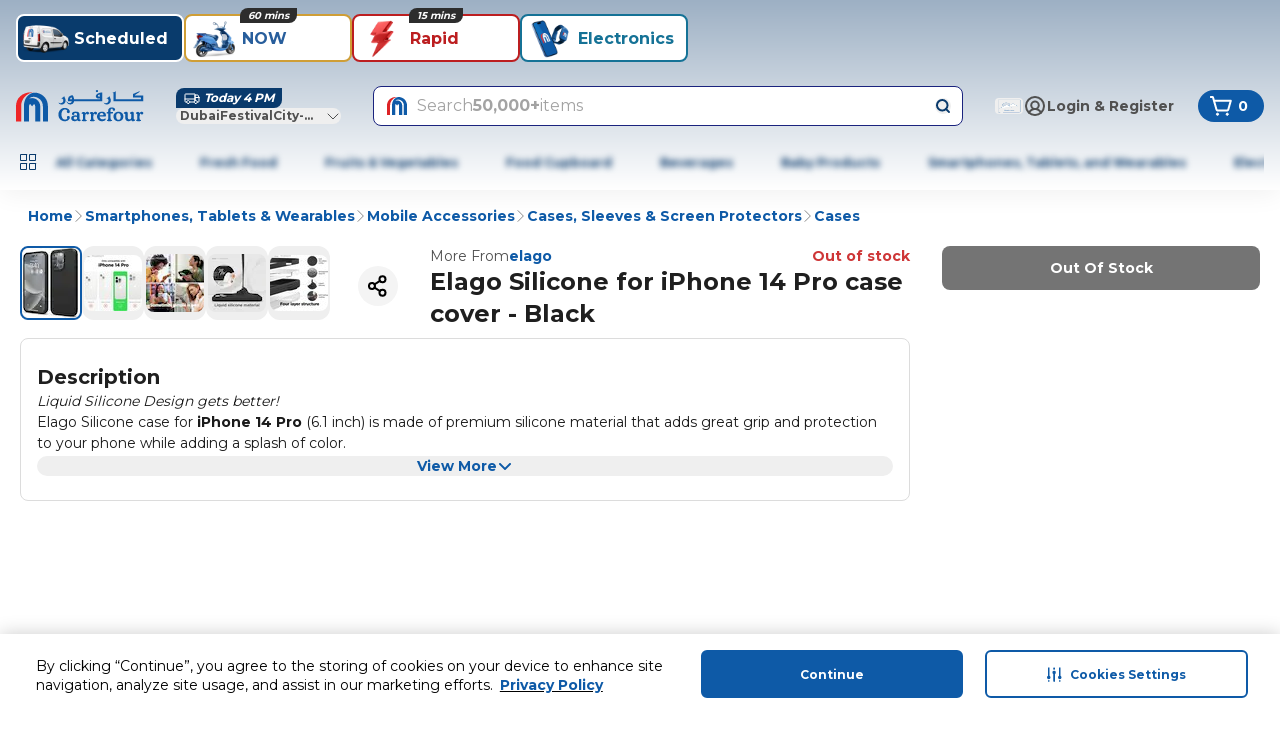

--- FILE ---
content_type: application/javascript
request_url: https://cdn.mafrservices.com/mafrp-web/_next/static/chunks/app/%5BstoreId%5D/%5Blang%5D/layout-cdfc6c689176d7f8.js
body_size: 17612
content:
(self.webpackChunk_N_E=self.webpackChunk_N_E||[]).push([[584],{19423:function(e,t,r){Promise.resolve().then(r.bind(r,83017)),Promise.resolve().then(r.bind(r,11737)),Promise.resolve().then(r.bind(r,34585)),Promise.resolve().then(r.bind(r,19425)),Promise.resolve().then(r.bind(r,90282)),Promise.resolve().then(r.bind(r,26821)),Promise.resolve().then(r.bind(r,35389)),Promise.resolve().then(r.bind(r,98100)),Promise.resolve().then(r.bind(r,68662)),Promise.resolve().then(r.bind(r,68992)),Promise.resolve().then(r.bind(r,83010)),Promise.resolve().then(r.bind(r,50803)),Promise.resolve().then(r.bind(r,2560)),Promise.resolve().then(r.bind(r,15529)),Promise.resolve().then(r.bind(r,60826)),Promise.resolve().then(r.bind(r,84748)),Promise.resolve().then(r.bind(r,7827)),Promise.resolve().then(r.t.bind(r,65469,23)),Promise.resolve().then(r.bind(r,897)),Promise.resolve().then(r.bind(r,30697)),Promise.resolve().then(r.t.bind(r,41896,23)),Promise.resolve().then(r.bind(r,54154)),Promise.resolve().then(r.bind(r,41946)),Promise.resolve().then(r.bind(r,95375)),Promise.resolve().then(r.bind(r,26531)),Promise.resolve().then(r.bind(r,170)),Promise.resolve().then(r.bind(r,77703)),Promise.resolve().then(r.bind(r,98882)),Promise.resolve().then(r.bind(r,24348)),Promise.resolve().then(r.bind(r,14977)),Promise.resolve().then(r.bind(r,47854)),Promise.resolve().then(r.bind(r,24084)),Promise.resolve().then(r.bind(r,28152)),Promise.resolve().then(r.bind(r,66193)),Promise.resolve().then(r.bind(r,87233)),Promise.resolve().then(r.bind(r,4577)),Promise.resolve().then(r.bind(r,41983)),Promise.resolve().then(r.bind(r,88298)),Promise.resolve().then(r.bind(r,33025)),Promise.resolve().then(r.bind(r,22383)),Promise.resolve().then(r.bind(r,27032)),Promise.resolve().then(r.bind(r,29487)),Promise.resolve().then(r.bind(r,606)),Promise.resolve().then(r.bind(r,24451)),Promise.resolve().then(r.bind(r,90608)),Promise.resolve().then(r.bind(r,95247)),Promise.resolve().then(r.bind(r,18753)),Promise.resolve().then(r.bind(r,79169)),Promise.resolve().then(r.bind(r,19750)),Promise.resolve().then(r.bind(r,46216)),Promise.resolve().then(r.bind(r,12866)),Promise.resolve().then(r.bind(r,99169)),Promise.resolve().then(r.bind(r,12794)),Promise.resolve().then(r.bind(r,75337)),Promise.resolve().then(r.bind(r,35038)),Promise.resolve().then(r.bind(r,22190)),Promise.resolve().then(r.bind(r,35083)),Promise.resolve().then(r.bind(r,65805)),Promise.resolve().then(r.bind(r,89017)),Promise.resolve().then(r.bind(r,29146)),Promise.resolve().then(r.bind(r,38689)),Promise.resolve().then(r.bind(r,13162)),Promise.resolve().then(r.bind(r,19314)),Promise.resolve().then(r.bind(r,91034)),Promise.resolve().then(r.bind(r,2004)),Promise.resolve().then(r.bind(r,92774)),Promise.resolve().then(r.bind(r,7328)),Promise.resolve().then(r.bind(r,69975)),Promise.resolve().then(r.bind(r,15602)),Promise.resolve().then(r.bind(r,75321)),Promise.resolve().then(r.bind(r,19146)),Promise.resolve().then(r.bind(r,54948)),Promise.resolve().then(r.bind(r,75535)),Promise.resolve().then(r.bind(r,61234)),Promise.resolve().then(r.bind(r,60142)),Promise.resolve().then(r.bind(r,63204)),Promise.resolve().then(r.bind(r,67459)),Promise.resolve().then(r.bind(r,92183)),Promise.resolve().then(r.bind(r,71110))},77249:function(e,t,r){"use strict";r.d(t,{J:function(){return b}});var n=r(27573),a=r(7653),l=r(67095),s=r(15731),i=r(19415),o=r(15466),d=r(92183),c=r(14462),u=r(50171),m=r(22934),h=r(67754),x=r(15501),v=r(14591);let f=async e=>{let{query:t}=e,{data:r}=await v.M.request({url:x.MV,params:{query:t}});return r.data};var g=r(86895);let p=e=>{let{onSearchAction:t,onToggleSuggestionsView:r}=e,n=(0,a.useRef)(null),s=(0,h.usePathname)(),i=(0,g.gP)(s),[o,d]=(0,a.useState)(""),[c,u]=(0,a.useState)(null),[m,v]=(0,a.useState)(!1),[p,b]=(0,a.useState)(!1),[y,w]=(0,a.useState)([]),j=e=>{let r=y[e];v(!1),d(r),w([]),u(null),t(r)},N=(0,a.useCallback)((0,l.Ds)(e=>{if(0===e.length){w([]);return}u(null),f({query:e}).then(e=>{w(e.map(e=>e.asg_text))}).catch(e=>{g.kg.error("Error fetching debounce",e)})},250),[f,w,u]);return(0,a.useEffect)(()=>{d(i)},[i]),(0,a.useEffect)(()=>{null!==c&&d(y[c])},[c,y]),(0,a.useEffect)(()=>{null==r||r(m)},[m]),(0,a.useEffect)(()=>{if(!o){w([]);return}p&&o.length>0?(N(o),v(!0),b(!1)):0===o.length&&w([])},[o,N,p]),{containerRef:n,query:o,suggestionsList:y,showSuggestions:m,selectedIndex:c,handleChange:e=>{d(e),u(null),b(!0)},handleClick:j,handleKeyDown:e=>{e.key===x.Z$?(e.preventDefault(),u(e=>Math.min((null!=e?e:-1)+1,y.length-1))):e.key===x.A3?(e.preventDefault(),u(e=>Math.max((null!=e?e:0)-1,0))):e.key===x.tt&&(null!==c&&e.preventDefault(),v(!1),null!==c&&j(c))},setShowSuggestions:v}},b=e=>{let{autoFocusEnabled:t,className:r,clearButtonLabel:h,handleOnClick:x,placeholder:v,showOverlay:f=!1,searchBarProps:g,variant:b=u.KZ.Default,onSearchAction:y,onToggleSuggestionsView:w,isReadOnly:j=!1}=e,{containerRef:N,query:C,suggestionsList:P,showSuggestions:k,selectedIndex:I,handleChange:T,handleClick:S,handleKeyDown:_,setShowSuggestions:z}=p({onSearchAction:y,onToggleSuggestionsView:w}),E=(0,a.useCallback)(()=>{z(!1)},[z]);(0,i.O8)(N,E);let M=(0,a.useMemo)(()=>P.map(e=>(0,m.Rq)(e,C)),[P,C]),Z=b===u.KZ.Header||b===u.KZ.Enhanced;return(0,n.jsxs)(n.Fragment,{children:[(0,n.jsx)("div",{className:(0,l.cn)("relative z-20",r,{"bg-white sm:bg-transparent fixed sm:relative inset-0":k&&Z}),ref:N,children:(0,n.jsxs)("div",{className:(0,l.cn)("w-full rounded-xl",{"bg-white py-xs sm:px-lg sm:py-sm md:p-xs md:px-[36px] border-none":k&&Z,"md:py-xs":b===u.KZ.Enhanced,"md:px-0":b===u.KZ.Enhanced&&!k,"md:px-md":b===u.KZ.Enhanced&&k,"rounded-b-none":k&&Z&&P.length>0}),children:[(0,n.jsxs)("div",{className:"relative flex items-start",children:[Z&&k?(0,n.jsx)(o.z,{className:"px-xs left-0 top-1/2 translate-y-1/2 sm:hidden",onClick:E,type:"button",variant:"ghost",children:(0,n.jsx)(s.Xd,{color:"c4blue-400",size:"md",variant:"thick"})}):null,(0,n.jsx)("div",{className:"w-full",children:(0,n.jsx)(d.SearchBar,{autoFocusEnabled:t,className:"md:text-md text-lg lg:text-lg",clearButtonLabel:h,isReadOnly:j,onChange:T,onClick:x,onKeyDown:_,onSubmit:y,placeholder:v,searchBarProps:g,value:C,variant:b})})]}),k&&P.length?(0,n.jsx)("ul",{className:(0,l.cn)("absolute top-[56px] left-0 right-0 bg-white overflow-y-auto md:w-full md:rounded-b-xl",{"py-xs px-lg sm:h-screen md:h-auto md:max-h-64 md:px-[36px]":Z,"md:px-md md:py-xs":b===u.KZ.Enhanced,"h-screen max-h-[900px]":!Z}),children:P.map((e,t)=>{let r=M[t],a=I===t,i="".concat(t,"-").concat(e);return(0,n.jsxs)("li",{"aria-selected":I===t,className:(0,l.cn)("px-2xs text-black hover:text-primary py-sm text-md hover:bg-c4blue-25 hover:rounded-lg md:p-sm lg:py-xs flex cursor-pointer items-center sm:text-lg md:text-lg lg:text-xl",{"bg-c4blue-25 rounded-lg":a}),onClick:()=>{S(t)},onKeyDown:()=>_,role:"option",tabIndex:0,children:[(0,n.jsx)(s.Yt,{color:a?"primary":"gray-500",size:"md"}),(0,n.jsx)(c.Z,{className:(0,l.cn)("pl-2xs pl-lg lg:pl-lg flex-1 break-words text-left",{"text-primary":a}),children:r.map(t=>(0,n.jsx)(c.Z,{as:"span",weight:t.highlight?"bold":"regular",children:t.text},"".concat(t.text,"-").concat(e)))}),(0,n.jsx)(s.ol,{color:"c4blue-400",size:"md",variant:"thick"})]},i)})}):null]})}),k&&f?(0,n.jsx)("div",{className:"fixed inset-0 z-10 flex size-full bg-black/30"}):null]})}},41946:function(e,t,r){"use strict";r.r(t),r.d(t,{BackgroundFetcher:function(){return P}});var n=r(7653),a=r(19415),l=r(67095),s=r(45181),i=r(57559),o=r(2406),d=r(7015),c=r(54377),u=r(15501),m=r(16451),h=r(62009),x=r(86895),v=r(9001);let f=(0,l.zr)(4500),g=()=>{let{sendEvent:e}=(0,v.z)(),{cardNumber:t,nationality:r}=(0,m.z)(e=>{var t,r,n,a,l;return{nationality:null!==(a=null===(t=e.user.profile)||void 0===t?void 0:t.nationality)&&void 0!==a?a:"",cardNumber:null!==(l=null===(n=e.user.profile)||void 0===n?void 0:null===(r=n.loyalty)||void 0===r?void 0:r.card_number)&&void 0!==l?l:""}}),{defaultAddress:a,streetName:s,town:d,emirate:c}=(0,i.O)(e=>e.selectedAddress||{defaultAddress:"",emirate:"",streetName:"",town:""}),g=()=>{let n=(0,x.bH)(),i=(0,o.bQ)(),{storeId:m,langCode:v}=(0,o.LP)(),f={delivery_area_code:s,delivery_city:c||d,default_address:a.toString(),myclub_member_id:t,nationality_id:r,default_delivery_address:!!a},g=(0,o.UC)(),p={hashed_email:g,language:v,logged_in_status:i?"true":"false",market:m,module_name:"c4_main",pos_code:n,user_id:g,app_id_environment:(0,x.dr)(),...f};(0,l.D9)(h.P,f),Object.values(p).some(e=>!!e)&&e({event:u.qo.UserInfo,event_category:"",event_action:"",...(0,x.gl)()},p)};(0,n.useEffect)(()=>{f(g)},[t,a,r,d,s,c])};var p=r(2795);let b=()=>(0,p.SS)(u.CU).on;var y=r(14591);let w=async()=>{try{return(await y.M.request({method:u.K7.Get,url:u.hL})).data.data}catch(e){throw(0,x.H)(e,"Error fetching loyalty points"),e}};var j=r(12907),N=r(47553),C=e=>{let{storeId:t,langCode:r}=e;(0,n.useEffect)(()=>{let e=(0,o.bN)(),n=(0,o.MQ)();if(!e&&t&&r&&(0,o.WP)({storeId:t,langCode:r}),!n){let e=(0,x.Hi)();(0,o.xr)(e)}},[])};let P=e=>{let{defaultAreaCode:t,posInfo:r,selectedTabData:u,storeId:h,langCode:x}=e,v=(0,c.mR)(),f=b(),p=(0,c.z$)(),y=(0,N.C)();C({storeId:h,langCode:x});let{fetchAddresses:P}=(0,i.O)(),k=(0,d.P)(e=>e.fetchMiniCart),I=(0,m.z)(e=>e.setUserLoyaltyInfo);g();let T=(0,o.bQ)(),S=(0,c.dr)(),{setHasTabSwitched:_}=(0,j.N)(e=>({setHasTabSwitched:e.setHasTabSwitched})),z=(0,c.wD)();return(0,n.useEffect)(()=>{z?sessionStorage.setItem("isStoreCloserEnabled",String(z)):sessionStorage.removeItem("isStoreCloserEnabled")},[z]),(0,a.r8)(()=>{(0,o.Sm)("false"),(0,l.e8)(s.e)}),(0,n.useEffect)(()=>{(0,o.$T)("isExpressServiceType"),(0,o.FO)()||(0,o.TL)(t)},[]),(0,n.useEffect)(()=>{p?(0,o.Lz)("isNewPDP","true"):(0,o.$T)("isNewPDP")},[p]),(0,n.useEffect)(()=>{y?(0,o.Lz)("isNewHome","true"):(0,o.$T)("isNewHome")},[y]),(0,n.useEffect)(()=>{u.productType&&(0,o.Tk)(u),(0,o.sB)(r)},[r,u]),(0,n.useEffect)(()=>{_(!1)},[_]),(0,n.useEffect)(()=>{T&&(P(),y&&w().then(e=>{I(e)}))},[T,P]),(0,n.useEffect)(()=>{f?sessionStorage.removeItem("preCartApiVersion"):sessionStorage.setItem("preCartApiVersion","v4"),S||k(v)},[k,S,f,v]),null}},65373:function(e,t,r){"use strict";r.d(t,{Z:function(){return S}});var n=r(27573),a=r(7653),l=r(15466),s=r(79169),i=r(14462),o=r(15731),d=r(19415),c=r(67095),u=r(54377),m=r(50171),h=r(69342),x=r(15501),v=r(14591),f=r(86895);let g=async()=>{try{let{data:e}=(await v.M.request({method:x.K7.Get,url:x.Bw})).data;return e}catch(e){throw(0,f.H)(e,"Error while fetching country details"),e}},p=async e=>{try{let t=await g();e(e=>({...e,countryDetails:t}))}catch(e){}},b=(0,h.M)(e=>({countryDetails:[],fetchCountryDetails:()=>p(e)}));var y=r(46707),w=r(69389),j=r(2406),N=r(62763),C=r(71110);let P=e=>{let{code:t,countryName:r,media:a}=e;return(0,n.jsxs)("div",{className:"gap-sm flex",children:[(0,n.jsx)(s.Image,{alt:"".concat(t,".png"),height:16,src:a,width:22}),(0,n.jsx)(i.Z,{variant:"sm",children:r})]})},k=e=>{let{countryInfo:t,langCode:r,isChecked:l,onCountrySelector:s,onLanguageSelector:o}=e,d=(0,w.useTranslations)(),{code:u,displayName:m,name:h,languages:x,media:v}=t,f=(0,a.useMemo)(()=>x.map(e=>e.name),[x]),g=(0,a.useCallback)(e=>{let t=x.find(t=>t.name===e);return null==t?void 0:t.code},[x]),p=(0,a.useCallback)(e=>{let t=e.currentTarget.textContent;if(t){let e=g(t);e&&o(e)}},[g,o]),b=(0,a.useCallback)(e=>x.findIndex(t=>t.code===e)||0,[x]);return(0,n.jsxs)("div",{className:(0,c.cn)("px-md pb-md flex flex-col border-b border-solid border-gray-100",{"bg-gray-15":l}),children:[(0,n.jsx)("div",{className:(0,c.cn)("flex",{"pt-md":l}),children:(0,n.jsx)(N.Y,{isChecked:l,label:(0,n.jsx)(P,{code:u,countryName:m,media:v}),onValueChange:()=>{s(h)},value:h})}),x.length>1&&(0,n.jsx)("div",{className:(0,c.cn)("transition-opacity duration-150 ease-in-out",{"opacity-100":l,"h-0 opacity-0":!l}),children:(0,n.jsxs)("div",{className:"ml-xl mt-lg",children:[(0,n.jsx)(i.Z,{className:"mb-md text-gray-600",children:d("header.countryLangSelector.selectLang")}),(0,n.jsx)(C.Tabs,{className:"bg-gray-25",labels:f,onLabelClick:p,selectedIndex:b(r)})]})})]})};var I=(0,a.memo)(e=>{let{countryDetails:t,langCode:r,selectedCountry:a,onCountrySelector:l,onLanguageSelector:s}=e;return(0,n.jsx)(n.Fragment,{children:t.map(e=>e.code?(0,n.jsx)(k,{countryInfo:e,isChecked:e.name===a,langCode:r,onCountrySelector:l,onLanguageSelector:s},e.code):null)})});let T=e=>{let{countryDetails:t,langCode:r,storeId:s,closeHandler:o,isOpen:d}=e,c=(0,w.useTranslations)(),[u,m]=(0,a.useState)(s),[h,x]=(0,a.useState)(r),v=(0,a.useCallback)(e=>{x(e)},[]),g=(0,a.useCallback)(e=>{m(e)},[]);return(0,n.jsxs)(y.y,{footer:(0,n.jsxs)("div",{className:"flex justify-between",children:[(0,n.jsx)(l.z,{"data-testid":"country-selector-cancel-icon",onClick:o,size:"xl",variant:"ghost",children:(0,n.jsx)(i.Z,{variant:"md",weight:"bold",children:c("header.countryLangSelector.cancel")})}),(0,n.jsx)(l.z,{"data-testid":"country-selector-confirm-icon",onClick:()=>{var e,r;let n=s===u;(0,j.WP)({langCode:h,storeId:u});let a=null!==(r=null===(e=t.find(e=>e.name===u))||void 0===e?void 0:e.countryDomain)&&void 0!==r?r:"";(0,f.et)(u,h,a,n)},size:"xl",variant:"primary",children:(0,n.jsx)(i.Z,{variant:"md",weight:"bold",children:c("header.countryLangSelector.confirm")})})]}),onOpenChange:o,open:d,title:(0,n.jsx)(i.Z,{className:"md:text-lg",weight:"bold",children:c("header.countryLangSelector.setting")}),children:[(0,n.jsx)(i.Z,{className:"mt-md text-gray-600",variant:"md",weight:"bold",children:c("header.countryLangSelector.selectCountry")}),(0,n.jsx)(I,{countryDetails:t,langCode:r,onCountrySelector:g,onLanguageSelector:v,selectedCountry:u})]})},S=e=>{let{storeId:t,langCode:r,variant:h=m.W5.FlagCaret}=e,{state:x,toggle:v}=(0,d.zj)(!1),{countryDetails:f,fetchCountryDetails:g}=b(e=>e),{countryOfOperationID:p}=(0,u.vU)(e=>e.appConfig.countryConfiguration);(0,a.useEffect)(()=>{g()},[g]);let y={[m.W5.FlagCaret]:"p-sm mr-sm min-w-[72px]",[m.W5.FlagLangCode]:"mr-0 md:mr-sm p-2xs md:p-sm border border-white md:border-none",[m.W5.Flag]:"bg-transparent-active w-[28px] md:h-md"};return(0,n.jsxs)(n.Fragment,{children:[(0,n.jsxs)(l.z,{className:(0,c.cn)("bg-primary-active text-star flex shrink-0 items-center rounded-sm h-[34px] md:h-[40px]",y[h]),onClick:()=>{v()},variant:h===m.W5.Flag?"ghost":"primary",children:[(0,n.jsx)(s.Image,{alt:"Flag",className:(0,c.cn)({"mr-xs":h!==m.W5.Flag,"size-full":h===m.W5.Flag}),height:16,src:(()=>{let e=f.find(e=>e.code===p);return(null==e?void 0:e.media)||(0,c.PJ)()})(),width:24}),h===m.W5.FlagCaret&&(0,n.jsx)(o.VA,{className:"hidden md:block",color:"white",size:"sm",variant:"thick"}),h===m.W5.FlagLangCode&&(0,n.jsx)(i.Z,{className:"block uppercase text-white md:hidden",variant:"xs",weight:"medium",children:r})]}),(0,n.jsx)(T,{closeHandler:v,countryDetails:f,isOpen:x,langCode:r,storeId:t})]})}},33517:function(e,t,r){"use strict";r.d(t,{Z:function(){return n.Z}});var n=r(65373)},95375:function(e,t,r){"use strict";r.r(t),r.d(t,{DownloadAppPrompt:function(){return g}});var n=r(27573),a=r(7653),l=r(69389),s=r(15731),i=r(67095),o=r(15466),d=r(79169),c=r(14462),u=r(61210),m=r(86895),h=r(15501),x=r(2406),v=r(48148),f=r(52580);let g=e=>{let{userAgent:t}=e,[r,g]=(0,a.useState)(!0),{isMobileHeaderEnabled:p}=(0,f.R)(),b=(0,l.useTranslations)("mobileNavigation.downloadAppPrompt");if(!r||!p)return null;let{isIOS:y}=(0,m.fD)(t),{androidAppUrl:w,appIconUrl:j,iOSAppUrl:N}=v.default;return(0,n.jsxs)("div",{className:"bg-blue-25 px-md py-xs gap-xs flex w-full items-center justify-between",children:[(0,n.jsxs)("div",{className:"gap-xs flex flex-1 items-center overflow-hidden",children:[(0,n.jsx)(o.z,{Icon:(0,n.jsx)(s.aM,{color:"gray-600",height:20,size:"custom",variant:"thick",width:20}),iconPlacement:"left",isIconOnly:!0,onClick:()=>{g(!1),(0,x.Lz)(h.AU,"false")},variant:"ghost"}),(0,n.jsx)(d.Image,{alt:"",height:36,src:(0,i.eQ)(j),width:36}),(0,n.jsxs)("div",{className:"gap-2xs flex flex-1 flex-col overflow-hidden",children:[(0,n.jsx)(c.Z,{className:"line-clamp-1",variant:"sm",weight:"bold",children:b("title")}),(0,n.jsx)(c.Z,{className:"line-clamp-1",variant:"xs",children:b("subtitle")})]})]}),(0,n.jsx)(u.r,{className:"px-xs py-2xs bg-primary hover:bg-primary-active shrink-0 rounded-full text-sm font-bold text-white",href:y?N:w,children:b("download")})]})}},26531:function(e,t,r){"use strict";r.r(t),r.d(t,{ChatWithUs:function(){return c}});var n=r(27573),a=r(69389),l=r(61210),s=r(79169),i=r(14462),o=r(54377),d=r(86895);let c=()=>{let e=(0,a.useTranslations)(),{overlayContent:t}=(0,o.Ln)();if(!(null==t?void 0:t.enabledForFooter))return null;let{mediaUrl:r,href:c}=(0,d.LP)(t);return r&&c?(0,n.jsxs)(l.r,{className:"bg-primary-active gap-xs flex items-center justify-start",href:c,target:"_blank",children:[(0,n.jsx)(s.Image,{alt:"",height:24,src:r,width:24}),(0,n.jsx)(i.Z,{className:"text-white",variant:"sm",children:e("footer.chatForAssistance")})]}):null}},170:function(e,t,r){"use strict";r.r(t),r.d(t,{SecuritiConsentTriggeredLink:function(){return i}});var n=r(27573),a=r(15466),l=r(14462),s=r(69389);let i=()=>{let e=(0,s.useTranslations)();return(0,n.jsx)(a.z,{className:"mb-md mt-xs text-white hover:underline",onClick:()=>{window.showConsentPreferencesPopup()},variant:"link",children:(0,n.jsx)(l.Z,{variant:"sm",children:e("cookieSettings")})})}},77703:function(e,t,r){"use strict";r.r(t),r.d(t,{ForceOtp:function(){return d}});var n=r(27573),a=r(7653),l=r(69389),s=r(2406),i=r(91695),o=r(72909);let d=e=>{var t,r;let{userProfileData:d}=e,c=(0,l.useTranslations)(),u=(0,s.bQ)(),{isPhoneVerified:m=!1,contact_number:h,username:x=""}=d||{},v=null!==(r=null==h?void 0:null===(t=h[0])||void 0===t?void 0:t.number)&&void 0!==r?r:"",f=u&&!m,g=c("forceOTP.subtitle"),[p,b]=(0,a.useState)(f),y=(0,a.useCallback)(e=>{b(e)},[]);return f?(0,n.jsx)(o.l,{email:x,mode:i.S3.FORCE,onOpenChange:y,open:p,phoneNumber:v,subtitle:g}):null}},98882:function(e,t,r){"use strict";r.r(t),r.d(t,{GrowthBookAttributesDebug:function(){return l}});var n=r(27573);r(7653);var a=r(67754);let l=e=>{let{attributes:t}=e,r=(0,a.useSearchParams)();return r.get("gb_debug")||r.get("gb_attrs")?(0,n.jsx)("div",{className:"fixed bottom-[90px] z-[9999] border border-black bg-yellow-300",children:(0,n.jsx)("pre",{children:JSON.stringify(t,null,2)})}):null}},24348:function(e,t,r){"use strict";r.d(t,{HeaderCategoryBar:function(){return g}});var n=r(27573),a=r(7653),l=r(15731),s=r(61210),i=r(14462),o=r(67095),d=r(59921),c=r(85626),u=r(86895);let m=e=>{let{className:t,isAllCategory:r,navigationCategories:l,resetHoverState:d}=e,[c,m]=(0,a.useState)(l),[h,x]=(0,a.useState)(0),v=e=>{var t;x(e),m((null===(t=l[e])||void 0===t?void 0:t.children)||[])};return(0,n.jsx)("div",{className:(0,o.cn)("absolute left-1/2 top-[120px] z-10  h-screen max-h-[700px] w-screen container -translate-x-1/2 rtl:translate-x-1/2",t),children:(0,n.jsxs)("div",{className:"flex size-full flex-1 bg-white",children:[r?(0,n.jsx)("ul",{className:"pb-xs pt-xs no-scrollbar bg-gray-25 flex h-full w-[400px] flex-col overflow-y-auto",children:l.map((e,t)=>{let{name:r,id:a,ctaUrl:l}=e;return(0,n.jsx)(s.r,{className:(0,o.cn)("pl-sm py-2xs text-sm",{"bg-black bg-opacity-15 font-bold text-gray-600":h===t,"text-gray-800":h!==t}),href:(0,u.Ef)(l),onClick:d,onMouseEnter:()=>{v(t)},children:r},a)})}):null,(0,n.jsx)("div",{className:"px-lg flex size-full flex-col flex-wrap overflow-x-auto bg-white text-gray-800",children:c.map(e=>{let{name:t="",children:r=[],ctaUrl:a="",id:l=""}=e;return(0,n.jsx)("div",{children:(0,n.jsxs)("div",{className:"px-xs pt-sm min-w-[300px] text-gray-800",children:[(0,n.jsx)(s.r,{href:(0,u.Ef)(a),onClick:d,children:(0,n.jsx)(i.Z,{className:"mb-sm",variant:"sm",children:t})}),(0,n.jsx)("ul",{className:"space-y-2xs",children:r.map(e=>(0,n.jsx)("li",{className:"hover:text-primary font-light text-gray-500 hover:font-medium",children:(0,n.jsx)(s.r,{href:(0,u.Ef)(e.ctaUrl),onClick:d,children:(0,n.jsx)(i.Z,{className:"mb-xs",variant:"sm",children:e.name})})},e.id))})]})},l)})})]})})};var h=r(10327),x=r(12907);let v={en:[{id:"1-loader",name:"All Categories"},{id:"2-loader",name:"Fresh Food"},{id:"3-loader",name:"Fruits & Vegetables"},{id:"4-loader",name:"Food Cupboard"},{id:"5-loader",name:"Beverages"},{id:"6-loader",name:"Baby Products"},{id:"7-loader",name:"Smartphones, Tablets, and Wearables"},{id:"8-loader",name:"Electronics & Appliances"},{id:"9-loader",name:"Frozen Food"}],ar:[{id:"1-loader",name:"جميع الفئات"},{id:"2-loader",name:"أطعمة طازجة"},{id:"3-loader",name:"الخضار والفواكه"},{id:"4-loader",name:"السوبر ماركت"},{id:"5-loader",name:"المشروبات"},{id:"6-loader",name:"مستلزمات الأطفال"},{id:"7-loader",name:"موبايلات، تابلت وأجهزة اليد الذكية"},{id:"8-loader",name:"الإلكترونيات والأجهزة المنزلية"},{id:"9-loader",name:"أطعمة مجمّدة "}]},f=e=>{let[t,r]=(0,a.useState)(!0),[n,l]=(0,a.useState)(v[e]),{selectedTabData:s}=(0,x.N)(e=>e);return(0,a.useEffect)(()=>{(async()=>{try{let t=await (0,h.h)(e);l(t)}catch(e){l([]),u.kg.error("Error fetching menu navigation data")}finally{r(!1)}})()},[e,s]),{isLoading:t,navigationCategories:n}},g=e=>{let{isTabsRendered:t=!1,langCode:r,isUnifiedHeader:h=!1,isCollapsedView:x=!1}=e,[v,g]=(0,a.useState)(-1),p=(0,a.useRef)(null),{isLoading:b,navigationCategories:y}=f(r),{setMenuNavigation:w}=(0,c.u)();(0,a.useEffect)(()=>{let e=(0,d.R)(y);(null==e?void 0:e.length)&&w(e)},[y,w]);let j=e=>{p.current=setTimeout(()=>{g(e)},300)},N=()=>{p.current&&(clearTimeout(p.current),p.current=null),g(-1)},C=h?["top-[143px]",x?"top-[182px]":"top-[190px]"]:["top-[120px]","top-[160px]"],P=h?"c4blue-600":"white",k=(0,o.cn)(C[0],{[C[1]]:t});return(0,n.jsx)("nav",{className:(0,o.cn)("flex w-full items-center justify-between",{"hidden md:block":h}),children:(0,n.jsxs)("div",{className:(0,o.cn)("no-scrollbar flex items-center overflow-x-auto whitespace-nowrap",{"h-4xl":0===y.length,"text-white":!h,"text-c4blue-600":h}),children:[y.map((e,t)=>{let{name:r="",title:a="",children:d=[],id:c="",ctaUrl:x}=e,f=x?(0,u.Ef)(x):"#";return(0,n.jsxs)("div",{className:"flex cursor-pointer items-center",onMouseEnter:()=>{j(t)},onMouseLeave:N,children:[0===t&&(0,n.jsx)(l.Oh,{color:P,variant:"thin"}),(0,n.jsx)("div",{className:(0,o.cn)("flex py-md relative after:absolute after:bottom-0 after:left-0 after:block after:h-[2px] after:w-full after:origin-center after:scale-x-0 after:rounded-full after:bg-white after:transition after:duration-300 after:delay-300 after:content-[''] hover:after:scale-x-100 focus:after:scale-x-100",{"px-lg":0!==t,"pl-md pr-lg":0===t,"after:bg-c4blue-600":h}),children:(0,n.jsx)(s.r,{className:(0,o.cn)({"blur-[3px]":b}),href:f,onClick:e=>{x?N():e.preventDefault()},children:(0,n.jsx)(i.Z,{as:"span",variant:"sm",weight:"bold",children:r||a})})}),v===t&&(0,n.jsx)(m,{className:k,isAllCategory:0===t,navigationCategories:d,resetHoverState:N})]},c)}),-1!==v&&(0,n.jsx)("div",{className:(0,o.cn)("absolute left-1/2 top-[120px] flex h-screen w-screen flex-1 -translate-x-1/2 justify-center bg-black bg-opacity-50 rtl:translate-x-1/2",k)})]})})}},14977:function(e,t,r){"use strict";r.d(t,{HeaderTabs:function(){return c}});var n=r(27573),a=r(71110),l=r(67754);r(7653);var s=r(15501),i=r(12907),o=r(34874),d=r(88110);let c=e=>{var t;let{isHomeRevampEnabled:r,topNavigations:c,dynamicPlaceHolders:u,langCode:m,selectedTabId:h}=e,x=(0,l.useRouter)(),{setSelectedTabData:v,setHasTabSwitched:f,selectedTabData:g}=(0,i.N)(e=>({setSelectedTabData:e.setSelectedTabData,setHasTabSwitched:e.setHasTabSwitched,selectedTabData:e.selectedTabData})),{handleTabSwitchEvent:p}=(0,o.RN)(c),{labels:b,icons:y,selectedIndex:w,onTabClick:j}=r?(0,d.d)({topNavigations:c,selectedTabId:null!==(t=g.selectedTabId)&&void 0!==t?t:"",setSelectedTabData:v,setHasTabSwitched:f}):(0,d._)(c,u,h);return(0,n.jsx)(a.Tabs,{dir:m===s.h_.AR?"rtl":"ltr",icons:y,labels:b,onLabelClick:e=>{j(e,x),r&&p(e)},selectedIndex:w,variant:"filled"},w)}},47854:function(e,t,r){"use strict";r.d(t,{HeaderTopBar:function(){return z}});var n=r(27573),a=r(15731),l=r(61210),s=r(54377),i=r(9665),o=r(33517),d=r(77249),c=r(7653),u=r(15466),m=r(79169),h=r(14462),x=r(69389),v=r(67095),f=r(15501),g=r(12907),p=r(34874),b=r(25767),y=r(88110),w=r(86895),j=r(16451),N=r(57559),C=r(2406);let P=()=>{let e=(0,j.z)(e=>{var t,r;return!!((null===(t=e.user.profile)||void 0===t?void 0:t.first_name)||(null===(r=e.user.profile)||void 0===r?void 0:r.username))}),{countryConfiguration:t}=(0,s.vU)(e=>e.appConfig),{selectedAddress:r}=(0,N.O)(),n=r?(0,w.r_)(r):t.defaultAreaCode;return{deliverToText:e?n:(0,C.FO)(),isUserLoggedIn:e}},k=e=>{let{isHomeRevampEnabled:t,deliverText:r,storeId:l,isMobile:s=!1,addressDetails:i,className:o}=e,{navigationTabs:d,selectedTabData:{selectedTabId:w=""}}=(0,g.N)(e=>e),{deliverText:j}=t?(0,y.d)({topNavigations:d,selectedTabId:w}):{deliverText:r},N=(0,x.useTranslations)(),[C,k]=(0,c.useState)(!1),{deliverToText:I,isUserLoggedIn:T}=P(),{sendCustomEvent:S}=(0,p.dm)(),_=()=>{k(!0),t&&S({eventLabel:I?f.bL.ChangeAddressClick:f.bL.AddNewAddressClick,eventAction:f.nZ.AddressCtaInteraction,componentType:f._L.AddressBar})};return(0,n.jsxs)(n.Fragment,{children:[s&&t?(()=>{var e,t;let r={leadingMediaIcon:(0,v.eQ)(f.Tz),trailingMediaIcon:(0,v.eQ)(f.YI),style:{}};return(0,n.jsxs)(u.z,{className:o,onClick:_,variant:"ghost",children:[(0,n.jsx)(m.Image,{alt:"",height:f.ZG,src:null!==(e=null==i?void 0:i.leadingMediaIcon)&&void 0!==e?e:r.leadingMediaIcon,style:{...null==i?void 0:i.style,...r.style},width:f.ZG}),(0,n.jsx)(h.Z,{className:"px-2xs truncate text-gray-600",variant:"sm",weight:"bold",children:I||N("address.addNewAddress")}),(0,n.jsx)(m.Image,{alt:"",height:f.ZG,src:null!==(t=null==i?void 0:i.trailingMediaIcon)&&void 0!==t?t:r.trailingMediaIcon,style:{...null==i?void 0:i.style,...r.style},width:f.ZG})]})})():(0,n.jsxs)(u.z,{className:"py-sm px-md flex items-center rounded-full text-start",onClick:_,children:[(0,n.jsx)(a.qQ,{className:"mr-sm",color:"white",size:"md"}),(0,n.jsxs)("div",{className:(0,v.cn)("flex min-w-[150px] max-w-[250px] flex-col truncate",{"w-[250px]":T}),children:[(0,n.jsx)(h.Z,{className:"truncate",variant:"sm",children:r||j||N("header.address.deliverTo")}),(0,n.jsx)(h.Z,{className:"truncate",variant:"sm",weight:"bold",children:I})]})]}),C?(0,n.jsx)(b.s,{setShowAddressJourney:k,showAddressJourney:C,storeId:l}):null]})};var I=r(67754),T=r(61234),S=r(7015);let _=()=>{let e=(0,x.useTranslations)(),t=(0,I.usePathname)(),{profile:r}=(0,j.z)(e=>e.user),i=(0,s.Om)(!!(null==r?void 0:r.first_name)),o=(0,w.bJ)(i),d=(0,s.Bm)(),c=(0,S.P)(e=>e.totalUnitCount>0),u=(0,w.Ef)(f.Bh),m=f.kC;if((0,w.Zs)(t)){let{storeId:e,langCode:r}=(0,w.VO)(t),n="/".concat(e,"/").concat(r).concat(c?f.Cm:f.jK);m="".concat(f.kC,"?redirect=").concat(n)}let v=[{title:e("header.userQuickLinks.myDashboard"),path:f.LI},{title:e("header.userQuickLinks.myOrders"),path:f.dS},{title:e("header.userQuickLinks.buyAgain"),path:f.jd},{title:e("header.userQuickLinks.logout"),path:f.u2}],g=(0,s.SS)(f.AZ).on;return(0,n.jsx)(n.Fragment,{children:g?(0,n.jsx)(l.r,{href:(null==r?void 0:r.first_name)?u:m,children:(0,n.jsx)("div",{className:"py-sm px-md hover:bg-primary-active flex cursor-pointer items-center justify-center whitespace-nowrap rounded-full text-start",children:(0,n.jsxs)("div",{className:"flex items-center",children:[(0,n.jsx)(a.tB,{className:"mr-sm",color:"white"}),(null==r?void 0:r.first_name)?(0,n.jsxs)("div",{className:"mr-sm flex flex-col",children:[(0,n.jsx)(h.Z,{variant:"sm",children:e("header.welcomeBack")}),(0,n.jsxs)(h.Z,{variant:"xs",weight:"bold",children:[r.first_name," ",r.last_name]})]}):(0,n.jsx)(h.Z,{variant:"sm",children:e("header.loginAndRegister")})]})})}):(0,n.jsx)(T.PopOver,{align:"center",animationType:"fade-in-up",showTip:!1,side:"top",triggerOnHover:!0,triggeredComponent:(0,n.jsx)("div",{className:"py-sm px-md hover:bg-primary-active flex cursor-pointer items-center justify-center whitespace-nowrap rounded-full text-start",children:(0,n.jsxs)("div",{className:"flex items-center",children:[(0,n.jsx)(a.tB,{className:"mr-sm",color:"white"}),(null==r?void 0:r.first_name)?(0,n.jsxs)("div",{className:"mr-sm flex flex-col",children:[(0,n.jsx)(h.Z,{variant:"sm",children:e("header.welcomeBack")}),(0,n.jsxs)(h.Z,{variant:"xs",weight:"bold",children:[r.first_name," ",r.last_name]})]}):(0,n.jsx)(l.r,{href:m,children:(0,n.jsx)(h.Z,{variant:"sm",children:e("header.loginAndRegister")})})]})}),children:(null==r?void 0:r.first_name)?(0,n.jsxs)("ul",{className:"p-sm shadow-profile-popover z-100 w-[250px] rounded-md bg-white text-black",children:[(0,n.jsxs)("li",{className:"px-md py-md flex justify-between border-gray-100",children:[d?(0,n.jsx)(a.aX,{size:"custom",variant:"thin",width:50}):(0,n.jsx)(a.cv,{size:"custom",variant:"thin",width:50}),(0,n.jsx)(h.Z,{variant:"md",children:o})]}),v.map(e=>{let{title:t,path:r}=e;return(0,n.jsx)("li",{className:"border-t-2xs border-gray-100",children:(0,n.jsx)(l.r,{href:r,children:(0,n.jsx)(h.Z,{className:"px-md py-md hover:text-primary pointer-cursor",variant:"md",children:t})},t)},t)})]}):null})})},z=e=>{let{isHomeRevampEnabled:t,storeId:r,langCode:c,topNavigations:u,dynamicPlaceHolders:m,selectedTabId:h}=e,{deliverText:x=""}=t?{deliverText:""}:(0,y._)(u,m,h),{autoFocusEnabled:v,clearButtonLabel:f,handleButtonClick:g,placeholder:p="",variant:b,handleSearchAction:w,isReadOnly:j}=(0,s.GZ)();return(0,n.jsxs)("div",{className:"gap-x-md z-10 flex min-h-[56px] w-full items-center justify-between",children:[(0,n.jsx)("div",{className:"mr-md flex items-center",children:(0,n.jsx)(l.r,{href:"/".concat(r,"/").concat(c),children:(0,n.jsx)(a.K7,{className:"stroke-0",color:"white",height:32,size:"custom",variant:"filled",width:128})})}),(0,n.jsx)("div",{className:"text-primary relative grow",children:(0,n.jsx)(d.J,{autoFocusEnabled:v,clearButtonLabel:f,handleOnClick:g,isReadOnly:j,onSearchAction:w,placeholder:p,showOverlay:!0,variant:b})}),(0,n.jsx)(k,{className:"max-w-1/2",deliverText:x,isHomeRevampEnabled:t,storeId:r}),(0,n.jsx)(_,{}),(0,n.jsx)(o.Z,{langCode:c,storeId:r}),(0,n.jsx)(i.b,{countClassName:"size-[20px]",iconColor:"white",iconHeight:24,iconWidth:24})]})}},88110:function(e,t,r){"use strict";r.d(t,{_:function(){return s},d:function(){return c}});var n=r(2406),a=r(15501),l=r(86895);let s=(e,t,r)=>{var a,s,o;let c=i(e,t),u=c.findIndex(e=>e.id===r),m=-1===u?0:u,{labels:h,icons:x}=d(c);return{labels:h,icons:x,selectedIndex:m,onTabClick:(e,t)=>{let{serviceType:r,productType:a,id:s}=c[Number(e.currentTarget.dataset.tabindex)];(0,n.Tk)({serviceType:r,productType:a,selectedTabId:s});let{storeId:i,langCode:o}=(0,l.VO)(window.location.pathname);t.push("/".concat(i,"/").concat(o))},topNavigations:c,deliverText:null===(o=c[m])||void 0===o?void 0:null===(s=o.components)||void 0===s?void 0:null===(a=s[0])||void 0===a?void 0:a.title}},i=(e,t)=>e.map(e=>({...e,components:e.components.map(e=>({...e,title:e.type!==a.OJ?o(e.title,t):e.title}))})),o=(e,t)=>{if(!e)return"";let r=(0,l.cg)(e,t);return(0,l.F8)(r)},d=e=>({labels:e.map(e=>e.title),icons:e.map(e=>({mediaActive:e.mediaActive||"",mediaInactive:e.mediaInactive||""}))}),c=e=>{var t,r;let{topNavigations:a,selectedTabId:s,setSelectedTabData:i,setHasTabSwitched:o,defaultSearchBar:d}=e,c=a.findIndex(e=>e.tabId===s),u=-1===c?0:c,m=a.map(e=>e.tabDetails.title||""),h=a.map(e=>({mediaActive:e.tabDetails.activeMediaIcon||"",mediaInactive:e.tabDetails.inActiveMediaIcon||""})),x=a.map(e=>{var t,r,n,a,l,s;return{badges:e.topBadge?{...e.topBadge}:void 0,deliveryPromise:e.deliveryPromise?{...e.deliveryPromise}:void 0,addressDetails:{...e.addressDetails},tabDetails:{...e.tabDetails},tabId:e.tabId,pageBackground:{gradientStartColor:null!==(a=null===(t=e.pageBackground)||void 0===t?void 0:t.gradientStartColor)&&void 0!==a?a:"ffffff",gradientEndColor:null!==(l=null===(r=e.pageBackground)||void 0===r?void 0:r.gradientEndColor)&&void 0!==l?l:"ffffff"},searchBar:{...e.searchBar,prefix:null!==(s=null===(n=e.searchBar)||void 0===n?void 0:n.prefix)&&void 0!==s?s:null==d?void 0:d.prefix}}});return{labels:m,icons:h,selectedIndex:u,onTabClick:(e,t)=>{let{serviceType:r,productType:d,tabId:c,pagePath:u,pageType:m,pageId:h,pageUid:x=""}=a[Number(e.currentTarget.dataset.tabindex)];if(s===c)return;null==i||i({serviceTypes:r,productType:d,selectedTabId:c,pagePath:u,pageType:m,pageId:h,pageUid:x}),(0,n.Tk)({serviceTypes:r,productType:d,selectedTabId:c,pagePath:u,pageType:m,pageId:h,pageUid:x}),null==o||o(!0);let{storeId:v,langCode:f}=(0,l.VO)(window.location.pathname);t.push("/".concat(v,"/").concat(f))},topNavigations:a,deliverText:null===(r=a[u])||void 0===r?void 0:null===(t=r.deliveryPromise)||void 0===t?void 0:t.text,tabConfig:x}}},24084:function(e,t,r){"use strict";r.d(t,{MobileHeaderWrapper:function(){return d}});var n=r(27573),a=r(52580),l=r(7653),s=r(54377),i=r(77249),o=(0,l.memo)(e=>{let{searchBarProps:t}=e,{autoFocusEnabled:r,clearButtonLabel:a,handleButtonClick:l,placeholder:o="",variant:d,handleSearchAction:c,isReadOnly:u}=(0,s.GZ)(!1);return(0,n.jsx)(i.J,{autoFocusEnabled:r,clearButtonLabel:a,handleOnClick:l,isReadOnly:u,onSearchAction:c,placeholder:o,searchBarProps:t,variant:d})});let d=()=>{let{isMobileHeaderEnabled:e}=(0,a.R)();return e?(0,n.jsx)("div",{className:"p-md sticky top-0 z-40 bg-white md:hidden",children:(0,n.jsx)(o,{})}):null}},9665:function(e,t,r){"use strict";r.d(t,{b:function(){return c}});var n=r(27573),a=r(15731),l=r(61210),s=r(14462),i=r(67095),o=r(7015),d=r(54377);let c=e=>{let{iconColor:t="white",iconHeight:r=21,iconWidth:c=21,countClassName:u="size-lg"}=e,m=(0,o.P)(e=>e.totalUnitCount),h=(0,d.YR)();return(0,n.jsx)("div",{className:"relative",children:(0,n.jsxs)(l.r,{className:"flex items-center",href:h,children:[m>0&&(0,n.jsx)(s.Z,{className:(0,i.cn)("bg-c4red-400 absolute right-[-10px] top-[-8px] flex items-center justify-center rounded-full text-white",u),variant:"sm",children:m}),(0,n.jsx)(a.w7,{color:t,height:r,size:"custom",variant:"thin",width:c})]})})}},28152:function(e,t,r){"use strict";r.r(t),r.d(t,{MobileNavigation:function(){return I}});var n=r(27573),a=r(67095),l=r(67754),s=r(61210),i=r(14462),o=r(79169),d=r(86895),c=r(34874),u=r(7015),m=r(16451),h=r(15501);let x=e=>{let{text:t="",ctaUrl:r,mediaIcon:x,inActiveMediaIcon:v,style:f,isSelected:g}=e,p=(0,l.usePathname)(),{points:b,convertedPoint:y}=(0,m.z)(e=>e.userLoyaltyInfo),w=Number(y)>0?b:"",j=(0,u.P)(e=>e).totalUnitCount,{isCartPage:N,isLoyaltyPage:C}=(0,d.C2)(r),{isCartPage:P,isPdpPage:k}=(0,d.C2)(p);(P||k)&&(w="");let{fontColor:I,inActiveFontColor:T,backgroundColor:S,inActiveBackgroundColor:_}=null!=f?f:{},{sendCustomEvent:z}=(0,c.dm)(),E=C?48:28;return(0,n.jsxs)(s.r,{className:(0,a.cn)("relative flex flex-1 flex-col items-center justify-start transition-all duration-500",{"h-full":!C,"rounded-t-full border-t border-gray-100":C&&w}),href:r,onClick:()=>{z({eventLabel:"".concat(C?h.bL.Loyalty:(0,d.MT)(t),"_").concat(h.bL.Navigation),eventAction:h.nZ.FooterBarInteraction,componentType:h._L.NavigationBar})},style:{color:g?I:T,backgroundColor:g?S:_},children:[(0,n.jsx)("div",{className:(0,a.cn)("max-w-[60px] bg-primary h-2xs absolute top-[-3px] w-full rounded-b-sm transition-opacity duration-300 opacity-0",{"opacity-100":g&&!C})}),(0,n.jsxs)("div",{className:(0,a.cn)("relative transition-all duration-500",{"mt-2xs":!C,"px-2xs pt-2xs rounded-full overflow-hidden":C&&w}),children:[N&&j>0?(0,n.jsx)(i.Z,{className:"bg-c4red-400 px-2xs -top-2xs absolute right-[-4px] flex h-[18px] min-w-[18px] items-center justify-center rounded-full pt-px text-white",variant:"sm",children:j}):null,(0,n.jsx)(o.Image,{alt:t,height:E,src:g?x:v,width:E})]}),(0,n.jsx)(i.Z,{className:"text-center",variant:"sm",weight:g?"bold":"regular",children:C?w:t})]},t)};var v=r(7653),f=r(15731),g=r(67991),p=r(9665),b=r(69389),y=r(54377),w=r(52580),j=r(12907);let N=e=>{let t=(0,b.useTranslations)(),r=(0,l.usePathname)(),{isCartPage:n,isHomePage:a}=(0,d.C2)(r),{isMobileNavigationEnabled:s}=(0,w.R)(),i=C(e),{langCode:o,storeId:c,prefixedPath:u}=(0,y.my)(h.Bh);return{t,pathname:r,isCartPage:n,langCode:o,storeId:c,isHomePage:a,isMobileNavigationEnabled:s,userProfileLink:(0,y.SS)(h.AZ).on&&u?u:h.LI,navigationLinks:i}},C=e=>{let{selectedTabData:t}=(0,j.N)(e=>e),r=t.selectedTabId;if(!e||0===e.length||!r)return null;let n=P(e,r);return n?n.bottomBarTabs:null},P=(e,t)=>{var r;return e&&0!==e.length&&t&&null!==(r=e.find(e=>e.tabId===t))&&void 0!==r?r:null},k=e=>{let{isNewListingPageEnabled:t}=e,{t:r,pathname:l,isCartPage:s,langCode:o,storeId:c,isMobileNavigationEnabled:u,userProfileLink:m}=N(),h=(0,v.useMemo)(()=>({renderIcon:e=>(0,n.jsx)(f.Qg,{color:e?"primary":"black",height:21,size:"custom",variant:"thick",width:21}),text:r("mobileNavigation.browse"),link:(0,d.UY)(c,o,"all-categories")}),[r,c,o]),x=(0,v.useMemo)(()=>{let e=[{renderIcon:e=>(0,n.jsx)(f.tv,{color:e?"primary":"black",height:21,size:"custom",variant:"thick",width:21}),text:r("mobileNavigation.home"),link:(0,d.UY)(c,o,"/")},{renderIcon:e=>(0,n.jsx)(f.lO,{color:e?"primary":"black",height:21,size:"custom",variant:"thick",width:21}),text:r("mobileNavigation.deals"),link:(0,d.UY)(c,o,"n/c/clp_online-deals-promotion")},{renderIcon:e=>(0,n.jsx)(p.b,{iconColor:e?"primary":"black"}),text:r("mobileNavigation.cart"),link:""},{renderIcon:e=>(0,n.jsx)(f.tB,{color:e?"primary":"black",height:21,size:"custom",variant:"thick",width:21}),text:r("mobileNavigation.profile"),link:m}];return t&&e.splice(1,0,h),e},[r,c,o,t,h,m]);return u?(0,n.jsx)("nav",{"aria-label":"Mobile navigation",className:(0,a.cn)("md:hidden px-xs py-sm fixed bottom-0 z-30 flex w-full items-center justify-between bg-white",{"shadow-sticky-footer":!s}),children:x.map(e=>{let t=l.includes(e.link);return(0,n.jsx)(g.M,{className:"flex flex-col items-center",href:e.link,children:(0,n.jsxs)(n.Fragment,{children:[e.renderIcon(t),(0,n.jsx)(i.Z,{className:t?"text-primary":"text-black",variant:"xs",children:e.text})]})},e.text)})}):null},I=e=>{let{isHomeRevampEnabled:t,isNewListingPageEnabled:r,topNavigation:l}=e,{pathname:s,isMobileNavigationEnabled:i,navigationLinks:o,isHomePage:d}=N(l);return i?t?o?(0,n.jsx)("nav",{"aria-label":"Mobile navigation",className:(0,a.cn)("max-w-screen md:hidden fixed bottom-0 z-30 flex w-full items-end justify-between bg-white py-xs  max-h-[60px] border-t border-gray-100"),children:o.map(e=>{let{ctaUrl:t,...r}=e,a=d?"/"===t:s.endsWith(t);return(0,n.jsx)(x,{ctaUrl:t,isSelected:a,...r},t)})}):null:(0,n.jsx)(k,{isNewListingPageEnabled:r}):null}},66193:function(e,t,r){"use strict";r.d(t,{NotificationBanner:function(){return o}});var n=r(27573);r(7653);var a=r(65880),l=r(67754),s=r(21984),i=r(86895);let o=e=>{let{notification:t}=e,r=(0,l.usePathname)(),{isHomePage:o}=(0,i.C2)(r);if(!t||!o)return null;let{title:d,backgroundColor:c,fontColor:u,mediaLeadingIcon:m}=t;return(0,n.jsx)("div",{className:"w-full",style:{backgroundColor:c},children:(0,n.jsx)(s.K,{className:"max-h-2xl mx-auto my-0 w-fit border-none bg-transparent py-0",heading:d,headingClassName:"text-sm",icon:(0,n.jsx)(a.default,{alt:d,height:24,src:m,width:24}),styles:{color:u},variant:"info"})})}},87233:function(e,t,r){"use strict";var n=r(7653),a=r(67754);t.default=()=>{let e=(0,a.usePathname)();return(0,n.useEffect)(()=>{window.scrollTo(0,0)},[e]),null}},4577:function(e,t,r){"use strict";r.r(t),r.d(t,{ShoppingAgentChatbot:function(){return m}});var n=r(27573),a=r(7653),l=r(15731),s=r(19415),i=r(69389),o=r(15466),d=r(38826),c=r(67095),u=r(54377);let m=()=>{let{state:e,toggle:t}=(0,s.zj)(!1),r=(0,u.cs)(),m=(0,a.useRef)(null);(0,s.O8)(m,t);let h=(0,i.useTranslations)(),x=(0,c.C5)()&&window.matchMedia("(prefers-color-scheme: dark)").matches;return r?(0,n.jsxs)(d.h,{children:[e?null:(0,n.jsx)(o.z,{className:"fixed bottom-[120px] right-6 z-50 md:bottom-6",onClick:t,shape:"square",size:"md",children:h("shoppingChatbot.label")}),e?(0,n.jsxs)("div",{className:(0,c.cn)("fixed bottom-[72px] right-5 z-50 h-[800px] w-[400px] bg-white rounded-lg shadow-[0_1px_3px_1px_rgba(0,0,0,0.5)]",{"bg-gray-300":x}),ref:m,children:[(0,n.jsx)(o.z,{className:"absolute left-2 top-6 z-[60] bg-transparent rtl:left-2",onClick:t,shape:"square",size:"xs",variant:"ghost",children:(0,n.jsx)(l.aM,{color:"gray-200",size:"sm",variant:"strong"})}),(0,n.jsx)("iframe",{className:"h-[800px] w-[400px] rounded-lg",src:(0,c.C5)()?"".concat(window.location.origin,"/ai-chat"):"",title:"Hadi AI"})]}):null]}):null}},41983:function(e,t,r){"use strict";r.d(t,{Header:function(){return q}});var n=r(27573),a=r(67754),l=r(86895),s=r(12907),i=r(52580),o=r(24348),d=r(7653),c=r(2406),u=r(34874),m=r(50283);let h=(e,t,r,n)=>{var i,o;let h=(0,a.useRouter)(),{setSelectedTabData:x,setHasTabSwitched:v,takeOverMetaData:f}=(0,s.N)(e=>({setSelectedTabData:e.setSelectedTabData,setHasTabSwitched:e.setHasTabSwitched,takeOverMetaData:e.takeOverMetaData})),{handleTabSwitchEvent:g}=(0,u.RN)(e),p=(0,d.useCallback)(a=>{let{serviceType:l,productType:s,tabId:i,pagePath:o,pageType:d,pageId:u,pageUid:m=""}=e[Number(a.currentTarget.dataset.tabindex)];t!==i&&(x({serviceTypes:l,productType:s,selectedTabId:i,pagePath:o,pageType:d,pageId:u,pageUid:m}),(0,c.Tk)({serviceTypes:l,productType:s,selectedTabId:i,pagePath:o,pageType:d,pageId:u,pageUid:m}),v(!0),g(a),h.push("/".concat(n,"/").concat(r)))},[e,t,n,r]),b=e.find(e=>e.tabId===t),y=null!==(i=null==b?void 0:b.pageBackground)&&void 0!==i?i:m.ob,{globalTabsBackgroundGradientDirection:w,globalTabsBackgroundGradientEnd:j,globalTabsBackgroundGradientStart:N}=null!==(o=f[t])&&void 0!==o?o:{};return{onTabClick:p,gradientStyle:(0,l.Vi)(null!=N?N:y.gradientStartColor,null!=j?j:y.gradientEndColor,null!=w?w:"toptobottom")}};var x=r(15466),v=r(79169),f=r(14462),g=r(67095),p=r(25259),b=r(15501),y=r(47553),w=r(6214);let j=e=>{let t=(0,a.usePathname)(),{screen_name:r,screen_type:n}=(0,l.YD)(t),{analyticsProducts:s=[]}=(0,y.C)()?(0,l._W)(e,r,n):{analyticsProducts:[]},{onViewHandler:i}=(0,w.A)({analyticsProducts:s,title:b._L.JourneySelectionTab,eventLabel:"1|".concat(b._L.JourneySelectionTab),screenName:r,screenType:n,eventName:b.qo.ViewPromotion,eventAction:b.qo.PromotionImpression,commonProps:{component_type:b._L.JourneySelectionTab}});return{onViewHandler:i}},N=(e,t)=>{let{topBadge:r,tabDetails:n}=e,{fontColor:a,inActiveFontColor:l,backgroundColor:s,inActiveBackgroundColor:i,borderColor:o,inActiveBorderColor:d}=n.style||{},{backgroundColor:c,fontColor:u}=(null==r?void 0:r.style)||{};return{tabBackground:t?s:i,tabBorderColor:t?o:d,textColor:t?a:l,badgeBackgroundColor:c,badgeTextColor:u,topBadgeText:null==r?void 0:r.topBadgeText}},C=e=>{let{gradientStartColor:t,gradientEndColor:r,gradientDirection:n="leftToRight",fontColor:a,backgroundColor:s}=e||{},{background:i}=(0,l.Np)(t,r,n);return{background:i,color:a,backgroundColor:s}},P=e=>{let{selectedTabId:t,isCollapsedView:r,topNavigations:a,onTabClick:l}=e,{onViewHandler:s}=j(a);return(0,n.jsx)("div",{className:(0,g.cn)("no-scrollbar pt-[10px] gap-md flex justify-start overflow-x-auto gap-xs mb-sm md:mb-md"),children:a.map((e,a)=>{let{activeMediaIcon:i,inActiveMediaIcon:o}=e.tabDetails,d=e.tabDetails.mediaType===m.HR,c=t===e.tabId,{tabBackground:u,tabBorderColor:h,textColor:b,badgeBackgroundColor:y,badgeTextColor:w,topBadgeText:j}=N(e,c);return(0,n.jsx)(p.df,{onChange:e=>{e&&s(a)},threshold:.8,children:(0,n.jsxs)(x.z,{className:(0,g.cn)(m.zw,"p-2xs transition-height relative flex w-[72px] shrink-0 flex-col items-center justify-between md:border-2 md:w-[168px] md:flex-row md:justify-start",{"justify-center md:justify-center h-lg md:h-2xl rounded-sm md:rounded-lg":r,"h-[86px] pb-3xs md:h-3xl rounded-lg":!r}),"data-tabindex":a,onClick:l,style:{backgroundColor:u,borderColor:h,color:b},variant:c?"primary":"ghost",children:[(0,n.jsx)("div",{className:(0,g.cn)("shrink-0 overflow-hidden size-[64px] md:size-3xl",{hidden:r}),children:(0,n.jsx)(v.Image,{alt:e.tabDetails.title,className:"size-full",height:"0",src:c?i:o,width:"0"})}),(0,n.jsx)(f.Z,{className:(0,g.cn)("pl-2xs overflow-hidden text-ellipsis text-xs leading-4 md:text-lg md:leading-5",{hidden:!d&&!r}),weight:"bold",children:e.tabDetails.title}),j&&!r?(0,n.jsx)("span",{className:(0,g.cn)("px-xs truncate w-max absolute inset-x-0 mx-auto -top-xs max-w-[calc(100%-12px)] rounded-br-lg rounded-tl-lg italic bg-white text-xs",{"text-primary":c}),style:{backgroundColor:y,color:w},children:j}):null]},e.tabId)},e.tabId)})})};var k=r(15731),I=r(61210),T=r(54377),S=r(50171),_=r(77249),z=r(33517),E=r(57559),M=r(25767);let Z=e=>{var t,r;let{storeId:a,selectedNavigationTab:l,isCollapsedView:s,preferredDeliveryArea:i}=e,{addressDetails:o,deliveryPromise:c}=l||{},{text:h,style:p,leadingMediaIcon:y}=c||{},[w,j]=(0,d.useState)(!1),{selectedAddress:N}=(0,E.O)(),{sendCustomEvent:P}=(0,u.dm)(),{countryConfiguration:k}=(0,T.vU)(e=>e.appConfig),I=i||k.defaultAreaCode;N&&(0,g.C5)()&&(I="".concat(N.addressLabel," - ").concat(N.building," - ").concat(N.appartment||N.emirate));let S={leadingMediaIcon:(0,g.eQ)(m.Tz),trailingMediaIcon:(0,g.eQ)(m.YI),style:{}};return(0,n.jsxs)("div",{className:(0,g.cn)(m.zw,"item-center flex justify-between md:flex-col md:items-start md:mb-0 md:gap-3xs",{"h-0 opacity-0 md:flex-[0] md:mr-0 md:h-auto overflow-hidden":s,"mb-sm md:mr-xl md:flex-1":!s}),children:[(0,n.jsxs)("div",{className:"px-xs py-3xs my-auto flex w-max whitespace-nowrap rounded-br-lg rounded-tl-lg italic",style:C(p),children:[y?(0,n.jsx)(v.Image,{alt:"",height:16,src:y,width:16}):null,(0,n.jsx)(f.Z,{className:"ml-2xs",variant:"sm",weight:"bold",children:h})]}),(0,n.jsxs)(x.z,{className:"w-[180px] justify-end md:w-[165px] md:justify-start",onClick:()=>{j(!0),P({eventLabel:I?b.bL.ChangeAddressClick:b.bL.AddNewAddressClick,eventAction:b.nZ.AddressCtaInteraction,componentType:b._L.AddressBar})},variant:"ghost",children:[(0,n.jsx)(v.Image,{alt:"",className:"md:hidden",height:"18",src:null!==(t=null==o?void 0:o.leadingMediaIcon)&&void 0!==t?t:S.leadingMediaIcon,style:{...null==o?void 0:o.style,...S.style},width:"18"}),(0,n.jsx)(f.Z,{className:"px-2xs max-w-[250px] truncate text-gray-600 md:max-w-[220px] md:px-0",variant:"sm",weight:"bold",children:I}),(0,n.jsx)(v.Image,{alt:"",className:"md:ml-xs",height:"16",src:null!==(r=null==o?void 0:o.trailingMediaIcon)&&void 0!==r?r:S.trailingMediaIcon,style:{...null==o?void 0:o.style,...S.style},width:"16"})]}),w?(0,n.jsx)(M.s,{setShowAddressJourney:j,showAddressJourney:w,storeId:a}):null]})};var A=r(69389),L=r(16451),D=r(7015);let O=()=>{let e=(0,A.useTranslations)(),t=(0,a.usePathname)(),{profile:r}=(0,L.z)(e=>e.user),s=(0,D.P)(e=>e.totalUnitCount>0),{prefixedPath:i="",storeId:o,langCode:d}=(0,T.my)(b.Bh),c=!!(null==r?void 0:r.first_name),u=b.kC,{isCartPage:m}=(0,l.C2)(t);if(m){let e="/".concat(o,"/").concat(d).concat(s?b.Cm:b.jK);u="".concat(b.kC,"?redirect=").concat(e)}return(0,n.jsx)(I.r,{href:c?i:u,children:(0,n.jsxs)("div",{className:"gap-xs flex cursor-pointer items-center justify-between whitespace-nowrap text-start",children:[(0,n.jsx)(k.lM,{className:"stroke-2",color:"gray-600",height:24,width:24}),(0,n.jsx)(f.Z,{className:"text-gray-600",variant:"md",weight:"bold",children:c?"".concat(null==r?void 0:r.first_name," ").concat(null==r?void 0:r.last_name):e("header.loginAndRegister")})]})})},B=()=>{let{profile:e,points:t}=(0,L.z)(e=>({profile:e.user.profile,points:e.userLoyaltyInfo.points})),r=(0,T.U7)(),a=(0,T.eO)(),s=(0,l.Ef)(b.DA),i=a?s:b.Sh;return(null==e?void 0:e.first_name)?(0,n.jsx)(I.r,{className:"hidden w-full lg:flex",href:i,children:(0,n.jsxs)("div",{className:"gap-xs flex items-center",children:[(0,n.jsx)("div",{className:(0,g.cn)("size-xl flex items-center justify-center rounded-3xl",r?"bg-shareprimary":"bg-sharemaroon"),children:r?(0,n.jsx)(k.XR,{className:"stroke-none",color:"white",variant:"filled"}):(0,n.jsx)(k.h$,{className:"stroke-none",color:"white",variant:"filled"})}),(0,n.jsx)(f.Z,{className:"text-shareprimary whitespace-nowrap",variant:"sm",weight:"bold",children:t})]})}):null},R=e=>{let{className:t}=e,r=(0,D.P)(e=>e.totalUnitCount),{prefixedPath:a=""}=(0,T.my)(b.jK);return(0,n.jsxs)(I.r,{className:"gap-2xs px-sm py-2xs bg-primary flex items-center rounded-[30px] ".concat(t),href:a,children:[(0,n.jsx)(k.w7,{className:"stroke-2",color:"white"}),(0,n.jsx)(f.Z,{className:"min-w-[18px] text-center text-white",weight:"bold",children:r})]})},F=e=>{var t;let{storeId:r,topNavigations:a,selectedTabId:l,langCode:s,isCollapsedView:i,preferredDeliveryArea:o}=e,d=a.find(e=>e.tabId===l),{autoFocusEnabled:c,clearButtonLabel:u,handleButtonClick:h,placeholder:x="",handleSearchAction:v,isReadOnly:f,searchBarFallbackProps:p}=(0,T.GZ)(!0);return(0,n.jsxs)("div",{className:"flex w-full flex-col md:flex-row md:items-center",children:[(0,n.jsx)(I.r,{className:"md:mr-xl hidden md:block",href:"/".concat(r,"/").concat(s),children:(0,n.jsx)(k.K7,{className:"stroke-0",color:"c4blue-400",height:32,size:"custom",variant:"filled",width:128})}),(0,n.jsx)(Z,{isCollapsedView:i,preferredDeliveryArea:o,selectedNavigationTab:d,storeId:r}),(0,n.jsx)(_.J,{autoFocusEnabled:c,className:"".concat(m.zw," md:mr-xl md:grow-3 relative"),clearButtonLabel:u,handleOnClick:h,isReadOnly:f,onSearchAction:v,placeholder:x,searchBarProps:null!==(t=null==d?void 0:d.searchBar)&&void 0!==t?t:p,showOverlay:!0,variant:S.KZ.Enhanced}),(0,n.jsxs)("div",{className:(0,g.cn)(m.zw,"hidden md:flex gap-lg items-center",{"opacity-0 md:flex-[0] md:mr-0 overflow-hidden":i,"md:mr-lg md:flex-1":!i}),children:[(0,n.jsx)(B,{}),(0,n.jsx)(z.Z,{langCode:s,storeId:r,variant:S.W5.Flag}),(0,n.jsx)(O,{})]}),(0,n.jsx)(R,{className:"hidden md:flex"})]})};var H=r(19415);let U=(e,t)=>{let r=(0,H.Vm)(240,t?110:220),[n,a]=(0,d.useState)(e);return(0,d.useEffect)(()=>{e?a(!0):r?a(!0):a(!1)},[r,e]),n},q=e=>{var t,r,d;let{topNavigations:c,langCode:u,storeId:m,isMobileOrTablet:x,preferredDeliveryArea:v}=e,f=(0,a.usePathname)(),{isHomePage:g}=(0,l.C2)(f),p=U(!!x&&!g,x),{selectedTabData:b={}}=(0,s.N)(e=>({selectedTabData:e.selectedTabData})),{gradientStyle:y,onTabClick:w}=h(c,null!==(t=b.selectedTabId)&&void 0!==t?t:"",u,m),{isMobileHeaderEnabled:j}=(0,i.R)();return x&&!j?null:(0,n.jsx)("header",{className:"gap-md px-md pt-2xs pb-md sticky top-0 z-40 flex w-full flex-col items-center justify-center !bg-white shadow-[0_4px_24px_0px_rgba(0,0,0,0.06)] md:pb-0",style:y,children:(0,n.jsxs)("div",{className:"container",children:[(0,n.jsx)(P,{isCollapsedView:p,onTabClick:w,selectedTabId:null!==(r=b.selectedTabId)&&void 0!==r?r:"",topNavigations:c}),(0,n.jsx)(F,{isCollapsedView:p,langCode:u,preferredDeliveryArea:v,selectedTabId:null!==(d=b.selectedTabId)&&void 0!==d?d:"",storeId:m,topNavigations:c}),(0,n.jsx)(o.HeaderCategoryBar,{isCollapsedView:p,isTabsRendered:c.length>0,isUnifiedHeader:!0,langCode:u})]})})}},50283:function(e,t,r){"use strict";r.d(t,{HR:function(){return i},Tz:function(){return a},YI:function(){return l},cf:function(){return o},ob:function(){return n},zw:function(){return s}});let n={gradientStartColor:"#093A6C66",gradientEndColor:"#ffffff"},a="Map_Pin_2png_d49d5623ad_a645b44915.png",l="Caret_Down_0c2e5091c5.svg",s="duration-300 ease-in-out transition-[height,opacity,margin,flex]",i="MEDIA_WITH_TITLE",o=190},6214:function(e,t,r){"use strict";r.d(t,{A:function(){return o}});var n=r(7653),a=r(67095),l=r(34874),s=r(15501),i=r(86895);let o=e=>{let{analyticsProducts:t,commonProps:r={},screenName:o,screenType:d,title:c="",eventName:u=s.qo.ViewItemList,eventAction:m=s.qo.ViewItemList,eventCategory:h=s.OZ.EnhancedECommerce,eventLabel:x}=e,[v,f]=(0,n.useState)([]),{sendEvent:g}=(0,l.z$)(),p=(0,n.useRef)((0,a.zr)()),b=()=>{if(v.length>0){var e,n;let a=v.map(e=>t[e]),l=a.reduce((e,t)=>e+parseFloat(t.price||"0"),0).toFixed(2);g({event:u,event_action:m,event_category:h,event_label:x||"carousel|".concat((0,i.MT)(c))},{screen_type:d,screen_name:o||d,ecommerce:{items:a,value:Number(l),currency:null!==(n=null===(e=a[0])||void 0===e?void 0:e.currency)&&void 0!==n?n:""},...r}),f([])}},y=()=>{v.length>0&&(v.forEach(e=>{let{creative_slot:n="",promotion_id:a="",promotion_name:l,...s}=t[e];g({event:u,event_action:m,event_category:h,event_label:x},{screen_type:d,screen_name:null!=o?o:d,ecommerce:{items:[s],creative_slot:n,promotion_id:a,promotion_name:l},...r})}),f([]))};return(0,n.useEffect)(()=>{u===s.qo.ViewPromotion?p.current(y):p.current(b)},[v]),{onViewHandler:e=>{f(t=>t.includes(e)?t:[...t,e])}}}},47553:function(e,t,r){"use strict";r.d(t,{C:function(){return l}});var n=r(15501),a=r(2795);let l=()=>(0,a.SS)(n.yA).on||!1},52580:function(e,t,r){"use strict";r.d(t,{R:function(){return l}});var n=r(67754),a=r(57136);let l=()=>{let e=(0,n.usePathname)(),{isAddressesPage:t,isCheckoutPage:r,isEditProfilePage:l,isHelpcenterPage:s,isHomePage:i,isLoyaltyPage:o,isLoyaltyTransactionsPage:d,isOrderConfirmationPage:c,isOrderListingPage:u,isProfileRelatedPage:m,isResetPasswordPage:h,isOrderDetailsPage:x}=(0,a.C2)(e);return{isMobileHeaderEnabled:!m&&!u&&!x&&!s,isMobileNavigationEnabled:!(l||h||t||o||d||r||c||u||s),isMobileExpandedHeaderEnabled:i}}},88298:function(e,t,r){"use strict";r.r(t),r.d(t,{AppConfigStoreProvider:function(){return i}});var n=r(27573),a=r(7653),l=r(35199),s=r(69342);let i=e=>{let{children:t,countryConfigData:r}=e,i=(0,a.useRef)();return i.current||(i.current=(0,s.U)(r)),(0,n.jsx)(l.Uz.Provider,{value:i.current,children:t})}},33025:function(e,t,r){"use strict";r.r(t),r.d(t,{GrowthBookProvider:function(){return s}});var n=r(27573),a=r(45202),l=r(7653);let s=e=>{let{attributes:t,payload:r,children:s}=e,i=(0,l.useMemo)(()=>new a.Gr({attributes:t}).initSync({payload:r}),[r,t]);return(0,n.jsx)(a.Ny,{growthbook:i,children:s})}},22383:function(e,t,r){"use strict";r.r(t),r.d(t,{NavigationTabsStoreProvider:function(){return i}});var n=r(27573),a=r(7653),l=r(35199),s=r(12907);let i=e=>{let{children:t,topNavigation:r,selectedTabData:i}=e,o=(0,a.useRef)();return o.current||(o.current=(0,s.z)(r,i)),(0,n.jsx)(l.Jh.Provider,{value:o.current,children:t})}},27032:function(e,t,r){"use strict";r.r(t),r.d(t,{UserProfileStoreProvider:function(){return i}});var n=r(27573),a=r(7653),l=r(35199),s=r(16451);let i=e=>{let{children:t,userProfile:r}=e,i=(0,a.useRef)();return i.current||(i.current=(0,s.L)(r)),(0,n.jsx)(l.W0.Provider,{value:i.current,children:t})}},10327:function(e,t,r){"use strict";r.d(t,{h:function(){return s}});var n=r(15501),a=r(14591),l=r(86895);let s=async e=>{let t=[];try{t=(await a.M.request({method:n.K7.Get,url:n.t,params:{lang:e}})).data}catch(e){l.kg.error("Error fetching menu navigation data")}return Promise.resolve(t)}},7015:function(e,t,r){"use strict";r.d(t,{P:function(){return w}});var n=r(69342),a=r(15501),l=r(14591),s=r(2406),i=r(86895),o=r(70139);let d=e=>(e.items||[]).reduce((e,t)=>({...e,...c(t.productId,t.quantity,t.offerId,t.serviceType)}),{}),c=(e,t,r,n)=>{let l=n||a.Eg.StandardNonFood;return{[(0,o.d)(e,r,l)]:{productId:e,quantity:t,offerId:r,serviceType:n}}},u=(e,t)=>{let r=new Set(t.map(e=>{let t=e.intent&&e.pis.includes(e.intent)?e.intent:e.pis[0];return(0,o.d)(e.productId,e.offerId,t)}));return Object.entries(e).reduce((e,t)=>{let[n,a]=t;return r.has(n)||(e[n]=a),e},{})},m=e=>e.replace("/v6/","/v5/"),h=e=>{let t=sessionStorage.getItem("preCartApiVersion");return t?e.replace("/v6/","/".concat(t,"/")):e},x=function(e){let t=arguments.length>1&&void 0!==arguments[1]&&arguments[1];return t?e:m(e)},v=async function(e,t){let r=arguments.length>2&&void 0!==arguments[2]?arguments[2]:{},n=(0,s.OR)(),o=(0,s.t4)(),d=(0,i.pn)(),c=!!sessionStorage.getItem("isStoreCloserEnabled");return(await l.M.request({method:a.K7.Post,url:t.isCartRequired?x(a.qs,c):h(a.qs),params:{...t.isCartRequired&&c&&{futureExpressConsent:o},...n&&{guid:n},...t},headers:{...d&&{addressId:d},...r},data:e},a.GM.Apigee)).data},f=async function(e,t){let r=arguments.length>2&&void 0!==arguments[2]?arguments[2]:{},n=(0,s.OR)(),o=(0,s.t4)(),d=(0,i.pn)(),c=!!sessionStorage.getItem("isStoreCloserEnabled");return(await l.M.request({method:a.K7.Delete,url:t.isCartRequired?x(a.p5,c):h(a.p5),params:{...t.isCartRequired&&c&&{futureExpressConsent:o},...n&&{guid:n},...t},headers:{...d&&{addressId:d},...r},data:e},a.GM.Apigee)).data},g=async e=>{try{let t=(0,s.OR)();return(await l.M.request({method:a.K7.Get,url:h(a.oN),params:{...t&&{guid:t},nsp:e,lm:!1,liteResponse:!0}})).data}catch(e){throw(0,i.H)(e,"Error fetching lite cart"),e}},p=async function(e,t,r){let n=arguments.length>3&&void 0!==arguments[3]?arguments[3]:{},a=arguments.length>4?arguments[4]:void 0,{bundleId:l,productId:s,offerId:i}=t,o=s+i+(l?l+a:"");e(e=>({...e,entryIdsInProgress:[o],isError:!1}));try{let a=await v(t,r,n);return e(e=>({...e,totalUnitCount:a.totalUnitCount,miniCart:{...e.miniCart,...c(s,a.scaledQuantity,i,a.intent)}})),a}catch(t){throw e(e=>({...e,isError:!0})),t}finally{e(e=>({...e,entryIdsInProgress:[]}))}},b=async function(e,t,r){let n=arguments.length>3&&void 0!==arguments[3]?arguments[3]:{},a=arguments.length>4?arguments[4]:void 0,l=t.deleteItems.map((e,t)=>{let{productId:r,offerId:n,bundleId:l}=e,s="";return l&&(s=a?a[t]:""),"".concat(r).concat(n).concat(l?l+s:"")});e(e=>({...e,entryIdsInProgress:l,isError:!1}));try{let a=await f(t,r,n);return e(e=>({...e,totalUnitCount:a.totalUnitCount,miniCart:u(e.miniCart,t.deleteItems)})),a}catch(t){throw e(e=>({...e,isError:!0})),t}finally{e(e=>({...e,entryIdsInProgress:[]}))}},y=async(e,t)=>{try{let r=await g(t);e(e=>({...e,miniCart:d(r),loading:!1,totalUnitCount:r.totalItems}))}catch(e){}finally{e(e=>({...e,loading:!1}))}},w=(0,n.M)(e=>({loading:!0,entryIdsInProgress:[],isError:!1,miniCart:{},totalUnitCount:0,addCartItem:function(t,r){let n=arguments.length>2&&void 0!==arguments[2]?arguments[2]:{},a=arguments.length>3?arguments[3]:void 0;return p(e,t,r,n,a)},deleteCartItem:function(t,r){let n=arguments.length>2&&void 0!==arguments[2]?arguments[2]:{},a=arguments.length>3?arguments[3]:void 0;return b(e,t,r,n,a)},fetchMiniCart:t=>y(e,t),setTotalUnitCount:t=>{e(e=>({...e,totalUnitCount:t}))},setMiniCart:t=>{e(e=>({...e,miniCart:t}))}}))},85626:function(e,t,r){"use strict";r.d(t,{u:function(){return n}});let n=(0,r(69342).M)(e=>({menuNavigation:[],setMenuNavigation:t=>{e(e=>({...e,menuNavigation:t}))}}))},12907:function(e,t,r){"use strict";r.d(t,{z:function(){return i},N:function(){return o}});var n=r(7653),a=r(66641),l=r(69342),s=r(35199);let i=(e,t)=>(0,l.M)(r=>({navigationTabs:e,selectedTabData:t,hasTabSwitched:!1,takeOverMetaData:{},setSelectedTabData:e=>{r(t=>({...t,selectedTabData:e}))},setTakeOverMetaData:(e,t)=>{r(r=>({takeOverMetaData:{...r.takeOverMetaData,[e]:{...t}}}))},setHasTabSwitched:e=>{r(t=>({...t,hasTabSwitched:e}))}})),o=e=>{let t=(0,n.useContext)(s.Jh);if(!t)throw Error("navigationTabsContext must be used within NavigationTabsStoreProvider");return(0,a.oR)(t,e)}},70139:function(e,t,r){"use strict";r.d(t,{d:function(){return n}});let n=(e,t,r)=>"".concat(e).concat(t||"offer_carrefour_").concat(r)}},function(e){e.O(0,[4297,75,140,8862,4882,2730,3067,9162,8388,2069,467,6263,6895,7307,5170,4377,8997,3282,2909,1293,286,1744],function(){return e(e.s=19423)}),_N_E=e.O()}]);